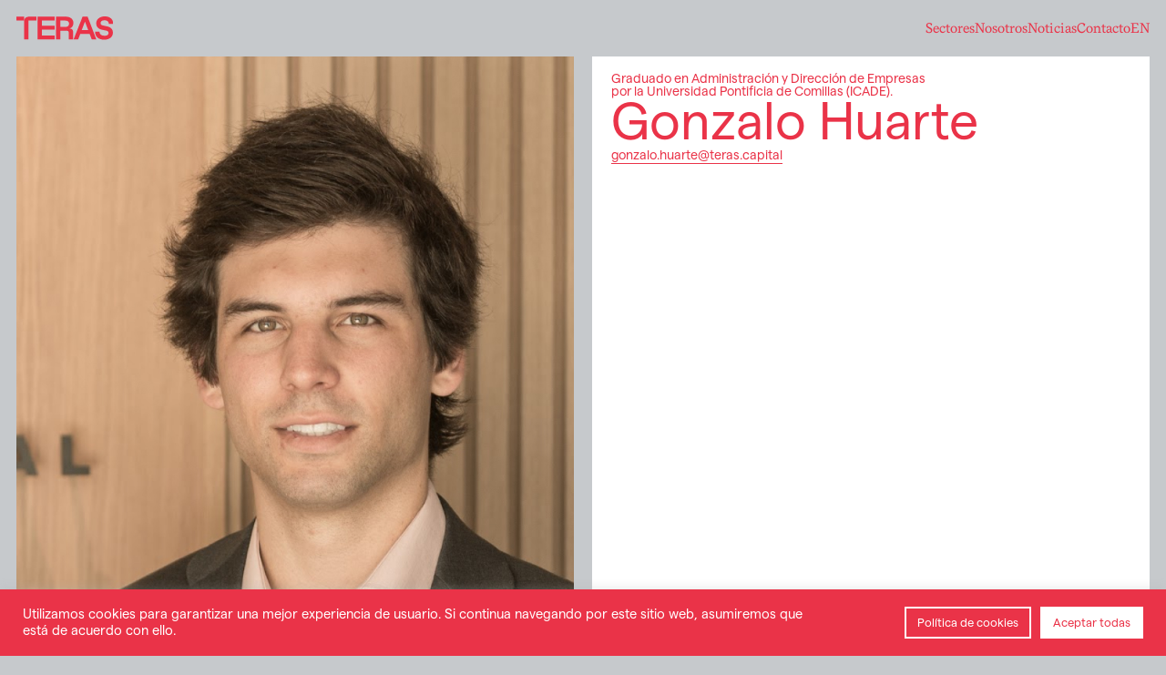

--- FILE ---
content_type: text/css
request_url: https://teras.capital/wp-content/themes/teras/style.css?ver=1.0.16
body_size: 44425
content:
@charset "UTF-8";
/*!
Theme Name: Teras
Author: MAT
Description: Description
Version: 1.0.0
Tested up to: 5.4
Requires PHP: 5.6
License: GNU General Public License v2 or later
License URI: LICENSE
Text Domain: teras
Tags: custom-background, custom-logo, custom-menu, featured-images, threaded-comments, translation-ready

This theme, like WordPress, is licensed under the GPL.
Use it to make something cool, have fun, and share what you've learned.

Normalizing styles have been helped along thanks to the fine work of
Nicolas Gallagher and Jonathan Neal https://necolas.github.io/normalize.css/
*/
/*! normalize.css v8.0.1 | MIT License | github.com/necolas/normalize.css */
/* Document
	 ========================================================================== */
/**
 * 1. Correct the line height in all browsers.
 * 2. Prevent adjustments of font size after orientation changes in iOS.
 */
html {
  line-height: 1.15;
  -webkit-text-size-adjust: 100%;
}

/* Sections
	 ========================================================================== */
/**
 * Remove the margin in all browsers.
 */
body {
  margin: 0;
}

/**
 * Render the `main` element consistently in IE.
 */
main {
  display: block;
}

/**
 * Correct the font size and margin on `h1` elements within `section` and
 * `article` contexts in Chrome, Firefox, and Safari.
 */
h1 {
  font-size: 2em;
  margin: 0.67em 0;
}

/* Grouping content
	 ========================================================================== */
/**
 * 1. Add the correct box sizing in Firefox.
 * 2. Show the overflow in Edge and IE.
 */
hr {
  box-sizing: content-box;
  height: 0;
  overflow: visible;
}

/**
 * 1. Correct the inheritance and scaling of font size in all browsers.
 * 2. Correct the odd `em` font sizing in all browsers.
 */
pre {
  font-family: monospace, monospace;
  font-size: 1em;
}

/* Text-level semantics
	 ========================================================================== */
/**
 * Remove the gray background on active links in IE 10.
 */
a {
  background-color: transparent;
}

/**
 * 1. Remove the bottom border in Chrome 57-
 * 2. Add the correct text decoration in Chrome, Edge, IE, Opera, and Safari.
 */
abbr[title] {
  border-bottom: none;
  text-decoration: underline;
  text-decoration: underline dotted;
}

/**
 * Add the correct font weight in Chrome, Edge, and Safari.
 */
b,
strong {
  font-weight: bolder;
}

/**
 * 1. Correct the inheritance and scaling of font size in all browsers.
 * 2. Correct the odd `em` font sizing in all browsers.
 */
code,
kbd,
samp {
  font-family: monospace, monospace;
  font-size: 1em;
}

/**
 * Add the correct font size in all browsers.
 */
small {
  font-size: 80%;
}

/**
 * Prevent `sub` and `sup` elements from affecting the line height in
 * all browsers.
 */
sub,
sup {
  font-size: 75%;
  line-height: 0;
  position: relative;
  vertical-align: baseline;
}

sub {
  bottom: -0.25em;
}

sup {
  top: -0.5em;
}

/* Embedded content
	 ========================================================================== */
/**
 * Remove the border on images inside links in IE 10.
 */
img {
  border-style: none;
}

/* Forms
	 ========================================================================== */
/**
 * 1. Change the font styles in all browsers.
 * 2. Remove the margin in Firefox and Safari.
 */
button,
input,
optgroup,
select,
textarea {
  font-family: inherit;
  font-size: 100%;
  line-height: 1.15;
  margin: 0;
}

/**
 * Show the overflow in IE.
 * 1. Show the overflow in Edge.
 */
button,
input {
  overflow: visible;
}

/**
 * Remove the inheritance of text transform in Edge, Firefox, and IE.
 * 1. Remove the inheritance of text transform in Firefox.
 */
button,
select {
  text-transform: none;
}

/**
 * Correct the inability to style clickable types in iOS and Safari.
 */
button,
[type=button],
[type=reset],
[type=submit] {
  -webkit-appearance: button;
}

/**
 * Remove the inner border and padding in Firefox.
 */
button::-moz-focus-inner,
[type=button]::-moz-focus-inner,
[type=reset]::-moz-focus-inner,
[type=submit]::-moz-focus-inner {
  border-style: none;
  padding: 0;
}

/**
 * Restore the focus styles unset by the previous rule.
 */
button:-moz-focusring,
[type=button]:-moz-focusring,
[type=reset]:-moz-focusring,
[type=submit]:-moz-focusring {
  outline: 1px dotted ButtonText;
}

/**
 * Correct the padding in Firefox.
 */
fieldset {
  padding: 0.35em 0.75em 0.625em;
}

/**
 * 1. Correct the text wrapping in Edge and IE.
 * 2. Correct the color inheritance from `fieldset` elements in IE.
 * 3. Remove the padding so developers are not caught out when they zero out
 *		`fieldset` elements in all browsers.
 */
legend {
  box-sizing: border-box;
  color: inherit;
  display: table;
  max-width: 100%;
  padding: 0;
  white-space: normal;
}

/**
 * Add the correct vertical alignment in Chrome, Firefox, and Opera.
 */
progress {
  vertical-align: baseline;
}

/**
 * Remove the default vertical scrollbar in IE 10+.
 */
textarea {
  overflow: auto;
}

/**
 * 1. Add the correct box sizing in IE 10.
 * 2. Remove the padding in IE 10.
 */
[type=checkbox],
[type=radio] {
  box-sizing: border-box;
  padding: 0;
}

/**
 * Correct the cursor style of increment and decrement buttons in Chrome.
 */
[type=number]::-webkit-inner-spin-button,
[type=number]::-webkit-outer-spin-button {
  height: auto;
}

/**
 * 1. Correct the odd appearance in Chrome and Safari.
 * 2. Correct the outline style in Safari.
 */
[type=search] {
  -webkit-appearance: textfield;
  outline-offset: -2px;
}

/**
 * Remove the inner padding in Chrome and Safari on macOS.
 */
[type=search]::-webkit-search-decoration {
  -webkit-appearance: none;
}

/**
 * 1. Correct the inability to style clickable types in iOS and Safari.
 * 2. Change font properties to `inherit` in Safari.
 */
::-webkit-file-upload-button {
  -webkit-appearance: button;
  font: inherit;
}

/* Interactive
	 ========================================================================== */
/*
 * Add the correct display in Edge, IE 10+, and Firefox.
 */
details {
  display: block;
}

/*
 * Add the correct display in all browsers.
 */
summary {
  display: list-item;
}

/* Misc
	 ========================================================================== */
/**
 * Add the correct display in IE 10+.
 */
template {
  display: none;
}

/**
 * Add the correct display in IE 10.
 */
[hidden] {
  display: none;
}

@font-face {
  font-family: "Messina";
  src: url("resources/fonts/messina-700.woff") format("woff");
  font-weight: 700;
  font-style: normal;
}
@font-face {
  font-family: "Messina";
  src: url("resources/fonts/messina-400.woff") format("woff");
  font-weight: 400;
  font-style: normal;
}
@font-face {
  font-family: "Messina";
  src: url("resources/fonts/messina-400i.woff") format("woff");
  font-weight: 400;
  font-style: italic;
}
@font-face {
  font-family: "Matter";
  src: url("resources/fonts/matter-400.woff") format("woff");
  font-weight: 400;
  font-style: normal;
}
@font-face {
  font-family: "Matter";
  src: url("resources/fonts/matter-400i.woff") format("woff");
  font-weight: 400;
  font-style: italic;
}
.nosprof, .more__el, .single__links ul li a, .footer__nav ul li a {
  transition: opacity 0.3s ease-out;
}
.nosprof:hover, .more__el:hover, .single__links ul li a:hover, .footer__nav ul li a:hover {
  opacity: 0.7;
}

.proinfo__mail a {
  position: relative;
}
.proinfo__mail a::after {
  content: "";
  position: absolute;
  bottom: -0.125em;
  right: 0;
  height: 1px;
  width: 100%;
  background-color: #ea3348;
  transition: width 0.3s ease-out;
}
.proinfo__mail a:hover::after {
  width: 0;
}

.grid--more, .grid, .grid--nosotros, .grid--single, .swiper-grid {
  display: grid;
  grid-template-columns: repeat(12, 1fr);
  column-gap: 1.1rem;
  row-gap: 1.5rem;
}
@media (max-width: 768px) {
  .grid--more, .grid, .grid--nosotros, .grid--single, .swiper-grid {
    grid-template-columns: repeat(6, 1fr);
  }
}

.grid--nosotros, .grid--single, .swiper-grid {
  padding: 1rem;
}

.bannernum__num, .slide__count {
  font-size: 10rem;
  line-height: 1;
  letter-spacing: -0.035em;
}
@media (max-width: 1280px) {
  .bannernum__num, .slide__count {
    font-size: 8rem;
  }
}
@media (max-width: 990px) {
  .bannernum__num, .slide__count {
    font-size: 6rem;
  }
}
@media (max-width: 768px) {
  .bannernum__num, .slide__count {
    font-size: 4rem;
  }
}

.single__title h1, .playtitle h1, .jechead h1, .proinfo h1, .homphrase__text.homphrase__text--big {
  font-family: "Matter", Helvetica, Arial, sans-serif;
  font-size: 3.2rem;
  line-height: 1;
}
@media (max-width: 990px) {
  .single__title h1, .playtitle h1, .jechead h1, .proinfo h1, .homphrase__text.homphrase__text--big {
    font-size: 2.7rem;
  }
}
@media (max-width: 768px) {
  .single__title h1, .playtitle h1, .jechead h1, .proinfo h1, .homphrase__text.homphrase__text--big {
    font-size: 2.2rem;
  }
}

.bannernum__text, .proyecto__ante, .nospartners h2, .more__title, .playpoints__title h2, .playslider__title h2, .playdest__text h2, .probio h2,
.protimeline h2, .slide__info h2, .grid--home h2, .homphrase__text, .newsletter h2 {
  font-family: "Matter", Helvetica, Arial, sans-serif;
  font-size: 2.4rem;
  line-height: 1.05;
}
@media (max-width: 990px) {
  .bannernum__text, .proyecto__ante, .nospartners h2, .more__title, .playpoints__title h2, .playslider__title h2, .playdest__text h2, .probio h2,
  .protimeline h2, .slide__info h2, .grid--home h2, .homphrase__text, .newsletter h2 {
    font-size: 2rem;
  }
}
@media (max-width: 768px) {
  .bannernum__text, .proyecto__ante, .nospartners h2, .more__title, .playpoints__title h2, .playslider__title h2, .playdest__text h2, .probio h2,
  .protimeline h2, .slide__info h2, .grid--home h2, .homphrase__text, .newsletter h2 {
    font-size: 1.8rem;
  }
}

.areasintro, .proyecto__title h3, .high__title h2, .coninfo__text, .noscase h3, .single__highlight, .single__text blockquote, .jeccont__text blockquote, .slide__info h3, .diff h3, .areas h3, .proinfo__description {
  font-family: "Matter", Helvetica, Arial, sans-serif;
  font-size: 1.8rem;
  line-height: 1.05;
}
@media (max-width: 1280px) {
  .areasintro, .proyecto__title h3, .high__title h2, .coninfo__text, .noscase h3, .single__highlight, .single__text blockquote, .jeccont__text blockquote, .slide__info h3, .diff h3, .areas h3, .proinfo__description {
    font-size: 1.6rem;
  }
}
@media (max-width: 990px) {
  .areasintro, .proyecto__title h3, .high__title h2, .coninfo__text, .noscase h3, .single__highlight, .single__text blockquote, .jeccont__text blockquote, .slide__info h3, .diff h3, .areas h3, .proinfo__description {
    font-size: 1.4rem;
    line-height: 1.1;
  }
}

.proinfo__description {
  font-family: "Messina", "Times New Roman", serif;
}

.sinews__title h4, .nosprof h4, .more__el h4, .nus__circles__el h3 {
  font-family: "Matter", Helvetica, Arial, sans-serif;
  font-size: 1.2rem;
  line-height: 1.1;
}

.high__text, .playpoints__column__el, .homphrase__subtitle {
  font-family: "Messina", "Times New Roman", serif;
  font-size: 1.05rem;
  line-height: 1.18;
}
@media (max-width: 768px) {
  .high__text, .playpoints__column__el, .homphrase__subtitle {
    font-size: 1rem;
  }
}

.proyecto__text, .sinews__text, .nospartners__el p, .noscase__text, .more__intro, .single__links ul li, .single__text, .playslider__intro, .playdest__text p, .jeccont__text, .probio p,
.probio ul,
.probio ol,
.protimeline p,
.protimeline ul,
.protimeline ol, .slide__text, .diff__text, .default__content p,
.default__content ol,
.default__content ul {
  font-family: "Messina", "Times New Roman", serif;
  font-size: 0.85rem;
  line-height: 1.2;
}
@media (max-width: 768px) {
  .proyecto__text, .sinews__text, .nospartners__el p, .noscase__text, .more__intro, .single__links ul li, .single__text, .playslider__intro, .playdest__text p, .jeccont__text, .probio p,
  .probio ul,
  .probio ol,
  .protimeline p,
  .protimeline ul,
  .protimeline ol, .slide__text, .diff__text, .default__content p,
  .default__content ol,
  .default__content ul {
    font-size: 1rem;
  }
}

.nospartners__el .more, .nosprof h5, .single__share p, .single__links p, .single__pic span,
.single__big span, .single__text blockquote em, .playtitle p, .jeccont__text blockquote em, .proinfo__subtitle,
.proinfo__mail, .slide__link, .nus__link, .home__opening__link, .homphrase__link, .newsletter span, .footer, .proyecto__title .tag, .high__date, .jechead .tag, .high__tag, .single__title span {
  font-family: "Matter", Helvetica, Arial, sans-serif;
  font-size: 0.8rem;
  line-height: 1;
}
@media (max-width: 768px) {
  .nospartners__el .more, .nosprof h5, .single__share p, .single__links p, .single__pic span,
  .single__big span, .single__text blockquote em, .playtitle p, .jeccont__text blockquote em, .proinfo__subtitle,
  .proinfo__mail, .slide__link, .nus__link, .home__opening__link, .homphrase__link, .newsletter span, .footer, .proyecto__title .tag, .high__date, .jechead .tag, .high__tag, .single__title span {
    font-size: 1rem;
  }
}

.high__tag, .single__title span {
  display: inline-block;
  padding: 0.5rem 1rem;
  margin-top: 0.5rem;
  border: 1px solid #ea3348;
  border-radius: 1rem;
  line-height: 1;
}

.high__tag, .single__title span {
  background-color: #ea3348;
  color: #ffffff;
  font-size: 0.7rem;
  padding: 0.5em 1em 0.4em;
}

.proyecto__title .tag, .high__date, .jechead .tag {
  display: inline-block;
  line-height: 1;
  margin-top: 0.5rem;
}

.nospartners__el .more::after, .slide__link a::after, .nus__link a::after, .home__opening__link a::after, .homphrase__link a::after {
  content: "→";
  display: inline-block;
  margin-left: 0.25em;
  transition: transform 0.3s ease-out;
}
.nospartners__el .more:hover::after, .slide__link a:hover::after, .nus__link a:hover::after, .home__opening__link a:hover::after, .homphrase__link a:hover::after {
  transform: translateX(0.25em);
}

*,
*::before,
*::after {
  box-sizing: inherit;
  margin: 0;
  padding: 0;
}

html {
  box-sizing: border-box;
  font-size: 1.3889vw;
}

body {
  width: 100%;
  overflow-x: hidden;
  background-color: #c6c9cc;
  color: #ea3348;
  -webkit-font-smoothing: antialiased;
  -moz-osx-font-smoothing: grayscale;
  font-family: "Matter", Helvetica, Arial, sans-serif;
  line-height: 1.3;
}

img {
  display: block;
  max-width: 100%;
  height: auto;
}

h1,
h2,
h3,
h4,
h5,
h6 {
  margin: 0;
  font-weight: 400;
}

a {
  color: inherit;
  text-decoration: none;
}

.header {
  position: fixed;
  left: 0;
  top: 0;
  z-index: 3;
  padding: 0 1rem;
  width: 100%;
  background-color: #c6c9cc;
  transition: top 0.6s ease-in-out;
}
.header.nav-up {
  top: -4rem;
}

.header__container {
  padding: 1rem 0;
  display: flex;
  align-items: center;
  justify-content: space-between;
}
.page-template-page-contacto .header__container {
  padding-bottom: calc(1rem - 2px);
  border-bottom: 2px solid #ffffff;
}

.header__logo {
  width: 6rem;
}

.header__trigger {
  display: none;
  width: 1.75rem;
  height: auto;
}

.header__nav {
  font-family: "Messina", "Times New Roman", serif;
  font-size: 0.8rem;
  line-height: 1;
}
.header__nav ul {
  list-style-type: none;
  display: flex;
  gap: 1rem;
}
.header__nav ul li a {
  position: relative;
}
.header__nav ul li a::after {
  position: absolute;
  bottom: -0.125em;
  left: 0;
  height: 1px;
  width: 100%;
  background-color: #ea3348;
}
.header__nav ul li.current-menu-item a::after {
  content: "";
}

.overlay {
  position: fixed;
  top: 100%;
  left: 0;
  right: 0;
  z-index: 5;
  display: flex;
  flex-direction: column;
  justify-content: space-between;
  height: 100vh;
  height: calc(var(--vh, 1vh) * 100);
  padding: 0 1rem 1.5rem;
  width: 100%;
  transition: transform 0.8s cubic-bezier(0.16, 1.08, 0.38, 0.98);
  background-color: #ea3348;
  color: #c6c9cc;
}
.overlay.visible {
  transform: translateY(-100%);
}

.overlay__nav {
  font-family: "Messina", "Times New Roman", serif;
  font-size: 2.5rem;
  line-height: 1;
}
.overlay__nav ul {
  list-style-type: none;
  display: flex;
  flex-direction: column;
}
.overlay__nav ul li {
  padding-top: 0.5rem;
  padding-bottom: 0.5rem;
  border-top: 1px solid #c6c9cc;
}
.overlay__nav ul li:last-child {
  border-bottom: 1px solid #c6c9cc;
}
.overlay__nav ul li a {
  position: relative;
}
.overlay__nav ul li.current-menu-item a::after {
  content: "";
}

.footer {
  display: flex;
  justify-content: space-between;
  align-items: baseline;
  padding: 1rem;
  background-color: #ffffff;
}

.footer__nav ul {
  list-style-type: none;
  display: flex;
  gap: 1rem;
}
.main {
  padding: 3.5rem 1rem 1rem;
  z-index: 0;
}
.page-template-page-contacto .main {
  padding-top: 4.5rem;
}
.page-template-page-nosotros .main {
  padding-left: 0;
  padding-right: 0;
  padding-bottom: 0;
}
.single-profile .main {
  padding-bottom: 0;
}
.page-template-page-noticias .main {
  padding-top: 0;
}

.newsletter {
  padding: 3.25rem 1rem 4.25rem;
  text-align: center;
}
.newsletter span {
  display: block;
  margin-bottom: 0.5rem;
}
.page-template-page-areasingle .newsletter, .page-template-page-areas .newsletter {
  border-top: 2px solid #ffffff;
  margin-top: 1.5rem;
}

.newsletter__form {
  position: relative;
  margin: 2rem auto 0;
  width: 40rem;
  max-width: 100%;
}
.newsletter__form input[type=text],
.newsletter__form input[type=email] {
  padding-bottom: 0.2em;
  width: 100%;
  border: none;
  border-bottom: 2px solid #ea3348;
  border-radius: 0;
  background: transparent;
  color: #ea3348;
  line-height: 1;
  font-family: "Messina", "Times New Roman", serif;
}
.newsletter__form input[type=text]:focus,
.newsletter__form input[type=email]:focus {
  outline: none;
}
.newsletter__form input[type=submit] {
  position: absolute;
  right: 0;
  top: 0.15em;
  background: transparent;
  border: none;
  color: #ea3348;
  cursor: pointer;
  line-height: 1;
}

::placeholder {
  /* Chrome, Firefox, Opera, Safari 10.1+ */
  color: #ebebeb;
  opacity: 1; /* Firefox */
}

:-ms-input-placeholder {
  /* Internet Explorer 10-11 */
  color: #ebebeb;
}

::-ms-input-placeholder {
  color: #ebebeb;
}

.video--mobile {
  display: none;
}

.video--desktop {
  display: block;
}

.grid--default {
  padding-bottom: 3.75rem;
  border-bottom: 2px solid #ffffff;
}

.grid--404 {
  padding-top: 2rem;
  padding-bottom: 5.75rem;
  border-bottom: 2px solid #ffffff;
}

.default {
  grid-column: 3/span 8;
}

.default__title {
  margin-top: 3rem;
  margin-bottom: 3rem;
  text-align: center;
}

.default__content {
  color: #000000;
}
.default__content h1,
.default__content h2,
.default__content h3,
.default__content h4 {
  color: #ea3348;
}
.default__content h1,
.default__content h2,
.default__content h3,
.default__content h4,
.default__content h5,
.default__content h6 {
  font-family: "Matter", Helvetica, Arial, sans-serif;
  margin-bottom: 0.75rem;
}
.default__content h1:not(:first-child),
.default__content h2:not(:first-child),
.default__content h3:not(:first-child),
.default__content h4:not(:first-child),
.default__content h5:not(:first-child),
.default__content h6:not(:first-child) {
  margin-top: 1.5rem;
}
.default__content p,
.default__content ol,
.default__content ul {
  margin-bottom: 1em;
}
.default__content p strong,
.default__content ol strong,
.default__content ul strong {
  font-weight: 400;
  color: #ea3348;
}
.default__content p a,
.default__content ol a,
.default__content ul a {
  text-decoration: none;
}
.default__content p a:hover,
.default__content ol a:hover,
.default__content ul a:hover {
  text-decoration: none;
}
.default__content ol,
.default__content ul {
  padding-left: 1.25em;
}

.cli-plugin-button {
  border: 2px solid #ffffff;
}

@media (max-width: 990px) {
  .default {
    grid-column: 2/span 10;
  }
}
@media (max-width: 768px) {
  .default {
    grid-column: span 6;
  }
}
.homvideo video,
.homvideo img {
  width: 100%;
  height: auto;
}

.homphrase {
  position: relative;
  display: flex;
  flex-direction: column;
  justify-content: center;
  aspect-ratio: 14/9;
  padding: 0;
  margin-top: 1rem;
  text-align: center;
}

.homphrase--red {
  padding: 1rem;
  background-color: #ea3348;
  color: #c6c9cc;
}

.homphrase__text {
  margin: 0 auto 0.5rem;
  padding-top: 2rem;
  width: clamp(10px, 52.5rem, 80%);
}
.homphrase--decor::before, .homphrase--decor::after {
  content: url("resources/images/decor-red.svg");
  display: block;
  width: 100%;
  height: auto;
  transform: translateY(0.25rem);
}
.homphrase--decor::before {
  margin-bottom: auto;
}
.homphrase--decor::after {
  margin-top: auto;
}
.homphrase--decor.homphrase--red::before, .homphrase--decor.homphrase--red::after {
  content: url("resources/images/decor-light.svg");
}
.homphrase--decor.homphrase--subtitle::after {
  margin-top: 0;
}

.homphrase__link {
  padding-bottom: 2rem;
}
.homphrase__link a {
  display: inline-block;
}

.homphrase__subtitle {
  margin: auto auto 1.75rem;
  width: clamp(10px, 47.5rem, 80%);
}

.grid--home {
  margin-top: 1rem;
  padding-top: 1rem;
  border-top: 2px solid #ffffff;
}
.grid--nus {
  border-bottom: 2px solid #ffffff;
  margin-bottom: 1rem;
  padding-bottom: 1rem;
}

.grid--areas {
  padding-bottom: 1rem;
}

.grid--diff {
  padding-bottom: 1rem;
  border-bottom: 2px solid #ffffff;
}

.home__opening {
  grid-column: 1/span 12;
}

.home__opening__link {
  margin-top: 0.5rem;
  margin-bottom: 0.5rem;
}
.areas {
  grid-column-end: span 6;
  padding-bottom: 3.5rem;
}
.areas .areas__pic {
  position: relative;
}
.areas .areas__pic::after {
  content: "";
  position: absolute;
  height: 100%;
  top: 0;
  right: calc(-0.55rem - 1px);
  border-right: 2px solid #ffffff;
}
.areas .areas__pic:last-child::after {
  display: none;
}
.areas:last-child .areas__pic::after {
  display: none;
}

a.areas {
  transition: all 0.3s ease-out;
}
a.areas:hover {
  opacity: 0.6;
}

.areas__pic,
.diff__pic {
  margin-bottom: 1rem;
}
.areas__pic img,
.diff__pic img {
  display: block;
  width: 100%;
  aspect-ratio: 1/1;
  object-fit: cover;
}

.diff {
  position: relative;
  grid-column-end: span 4;
  display: flex;
  flex-direction: column;
  padding-bottom: 0.25rem;
}
.diff::after {
  content: "";
  position: absolute;
  height: 100%;
  top: 0;
  right: calc(-0.55rem - 1px);
  border-right: 2px solid #ffffff;
}
.diff:last-child::after {
  display: none;
}

.diff__pic {
  margin-top: 1rem;
  margin-bottom: 6rem;
}

.diff__text {
  margin-top: auto;
  padding-right: 0.25rem;
}

.nus__news {
  position: relative;
  display: flex;
  flex-direction: column;
  grid-column: span 8;
}
.nus__news::after {
  content: "";
  position: absolute;
  height: 100%;
  top: 0;
  right: calc(-0.55rem - 1px);
  border-right: 2px solid #ffffff;
}

.nus__us {
  grid-column: span 4;
}

.swiper-us {
  margin-top: 3.75rem;
  overflow: hidden;
}
.swiper-us img {
  display: block;
  aspect-ratio: 1/1;
  object-fit: cover;
}

.nus__circles {
  display: flex;
  gap: 1.1rem;
  margin-top: auto;
  padding-top: 1rem;
  padding-bottom: 0.5rem;
}

.nus__circles__el {
  flex: 1 1 10rem;
  display: flex;
  flex-direction: column;
  justify-content: center;
  padding: 3.5rem;
  aspect-ratio: 1/1;
  background-color: #ffffff;
  border-radius: 50%;
  text-align: center;
}
.nus__link {
  margin-top: 0.5rem;
}
.slider-section {
  border-top: 2px solid #ffffff;
  margin-top: 1rem;
  padding-top: 1rem;
}

.slider {
  margin-left: -1rem;
  margin-right: -1rem;
  overflow: hidden;
}

.slide__info {
  grid-column: 1/span 5;
  display: flex;
  flex-direction: column;
}
.slide__link {
  margin-top: 0.5rem;
  margin-bottom: 0.5rem;
}
.slide__pic {
  grid-column: 7/span 6;
}
.slide__pic img {
  display: block;
  aspect-ratio: 1/1;
  object-fit: cover;
}

.slide__count {
  display: block;
  margin-left: -0.03em;
}

.slide__text {
  padding-top: 2rem;
  margin-top: auto;
}
.slide__text p:not(:last-child) {
  margin-bottom: 1em;
}

.swiper-home {
  position: relative;
  padding-bottom: 2rem;
  width: 100%;
  height: auto;
  min-height: 0;
  min-width: 0;
  --swiper-pagination-bullet-inactive-color: #fff;
  --swiper-pagination-color: #ea3348;
  --swiper-pagination-bullet-inactive-opacity: 1;
  --swiper-pagination-bullet-size: 15px;
}

.swiper-pagination-bullet {
  border-radius: 0;
  border-bottom: 15px solid #c6c9cc;
  border-left: 15px solid transparent;
}

@media (min-width: 1800px) {
  .homphrase {
    aspect-ratio: auto;
    min-height: calc(100vh - 5.5rem);
  }
  .nus__circles__el {
    padding: 4rem;
  }
}
@media (max-width: 990px) {
  .homphrase {
    aspect-ratio: auto;
    min-height: 75vw;
  }
  .homphrase--decor::before, .homphrase--decor::after {
    content: url("resources/images/decor-red-tablet.svg");
  }
  .homphrase--decor.homphrase--red::before, .homphrase--decor.homphrase--red::after {
    content: url("resources/images/decor-light-tablet.svg");
  }
  .homphrase__text {
    padding-top: 3rem;
  }
  .homphrase__link {
    padding-bottom: 3rem;
  }
  .homphrase__subtitle {
    margin-bottom: 1.25rem;
  }
  .nus__circles__el {
    padding: 2rem;
  }
  .slide__info {
    grid-column-end: span 6;
    padding-right: 0.5rem;
  }
}
@media (max-width: 768px) {
  .homphrase--decor::before, .homphrase--decor::after {
    content: url("resources/images/decor-red-mobile.svg");
  }
  .homphrase--decor.homphrase--red::before, .homphrase--decor.homphrase--red::after {
    content: url("resources/images/decor-light-mobile.svg");
  }
  .homphrase__text {
    width: 100%;
    padding-top: 4rem;
  }
  .homphrase__link {
    padding-bottom: 4rem;
  }
  .homphrase__subtitle {
    margin-bottom: 1rem;
    width: 100%;
  }
  .areas {
    padding-bottom: 2rem;
  }
  .areas,
  .home__opening,
  .nus__us,
  .nus__news {
    grid-column: span 6;
  }
  .areas__pic {
    margin-bottom: 0.5rem;
  }
  .areas__pic::after,
  .diff::after,
  .nus__news::after {
    display: none;
  }
  .diff {
    grid-column: span 6;
    padding-bottom: 1rem;
  }
  .diff:not(:last-child) {
    border-bottom: 2px solid #ffffff;
  }
  .diff__pic {
    margin-bottom: 2rem;
  }
  .nus__news {
    border-bottom: 2px solid #ffffff;
    padding-bottom: 1rem;
  }
  .swiper-us {
    margin-top: 1.5rem;
  }
  .slide__pic,
  .slide__info {
    grid-column: span 6;
  }
  .slide__text {
    display: none;
  }
}
@media (max-width: 480px) {
  .nus__circles {
    flex-direction: column;
  }
  .nus__circles__el {
    flex: 1 1;
  }
}
.grid--profile {
  padding-bottom: 0.75rem;
  border-bottom: 2px solid #ffffff;
}

.propic {
  grid-column: 1/span 6;
  order: 1;
}
.propic img {
  width: 100%;
  height: auto;
  aspect-ratio: 1/1;
  object-fit: cover;
}

.proinfo {
  grid-column: 7/span 6;
  display: flex;
  flex-direction: column;
  gap: 0.6rem;
  justify-content: flex-start;
  order: 2;
  padding: 1rem 1.2rem 1.2rem;
  background-color: #ffffff;
}
.proinfo__description {
  margin-top: auto;
  padding-top: 1rem;
  width: 82%;
}

.probio,
.protimeline {
  grid-column-end: span 6;
}
.probio p:not(:last-child),
.probio ul:not(:last-child),
.probio ol:not(:last-child),
.protimeline p:not(:last-child),
.protimeline ul:not(:last-child),
.protimeline ol:not(:last-child) {
  margin-bottom: 1em;
}
.probio ul,
.probio ol,
.protimeline ul,
.protimeline ol {
  padding-left: 1em;
}
.probio h2,
.protimeline h2 {
  margin-bottom: 0.05em;
}

.probio {
  position: relative;
  grid-column-start: 1;
  order: 3;
  padding-right: 0.5rem;
}
.probio.no-timeline {
  grid-column-end: span 12;
}
.probio:not(.no-timeline)::after {
  content: "";
  position: absolute;
  right: -0.55rem;
  top: 0;
  bottom: 0;
  height: 100%;
  width: 2px;
  background-color: #ffffff;
}

.protimeline {
  grid-column-start: 7;
  order: 4;
}

.protimeline__block {
  padding-left: 0.5rem;
  padding-bottom: 0.65rem;
}
.protimeline__block:not(:last-child) {
  padding-bottom: 1.25rem;
  margin-bottom: 1.15rem;
  border-bottom: 2px solid #ffffff;
}

@media (max-width: 990px) {
  .propic {
    grid-column: 1/span 12;
    order: 2;
  }
  .proinfo {
    grid-column: 1/span 12;
    order: 1;
  }
}
@media (max-width: 768px) {
  .propic,
  .proinfo,
  .probio,
  .probio.no-timeline,
  .protimeline {
    grid-column: 1/span 6;
  }
  .proinfo {
    aspect-ratio: 1/1;
  }
  .probio {
    padding-bottom: 1.25rem;
    border-bottom: 2px solid #ffffff;
  }
  .probio::after {
    display: none;
  }
  .protimeline__block {
    padding-left: 0;
  }
  .protimeline__block:not(:last-child) {
    padding-bottom: 1.25rem;
    margin-bottom: 1.15rem;
  }
}
.grid--project {
  padding: 1rem;
  background-color: #ffffff;
}

.jechead {
  grid-column: 1/span 12;
  padding-top: 1.5rem;
  padding-bottom: 1.5rem;
  text-align: center;
}
.jecpic {
  grid-column: 1/span 6;
}
.jecpic img {
  width: 100%;
}

.jeccont {
  grid-column: 7/span 6;
}

.jeccont__text p,
.jeccont__text ul,
.jeccont__text ol {
  padding-right: 1rem;
  margin-bottom: 1em;
}
.jeccont__text a {
  text-decoration: underline;
}
.jeccont__text a:hover {
  text-decoration: none;
}
.jeccont__text blockquote {
  margin-top: 1.5rem;
  margin-bottom: 1.5rem;
  padding: 1.25rem 1rem;
  border-top: 2px solid #ea3348;
  border-bottom: 2px solid #ea3348;
  text-align: center;
}
.jeccont__text blockquote em {
  display: block;
  margin-top: 0.5rem;
  font-style: normal;
}
.jeccont__text blockquote p {
  margin-bottom: 0;
}

.jeccont__num, .proyecto__num {
  color: #c6c9cc;
}
.jeccont__num p, .proyecto__num p {
  letter-spacing: -0.03em;
  line-height: 0.85;
}
.jeccont__num strong, .proyecto__num strong {
  color: #ea3348;
  font-weight: 400;
}

.playtitle {
  padding-top: 3rem;
  padding-bottom: 2rem;
  text-align: center;
}
.playtitle h1 {
  margin-bottom: 0.5rem;
}
.playimage img {
  width: 100%;
  height: auto;
}

.grid--play {
  margin-top: 1rem;
  padding-top: 1rem;
  border-top: 2px solid #ffffff;
}

.playdest__text {
  grid-column: span 6;
  display: flex;
  gap: 2rem;
  flex-direction: column;
  justify-content: space-between;
  padding-right: 1.5rem;
}
.playdest__text h2 {
  margin-bottom: 0.65rem;
}
.playdest__text p:not(:last-child) {
  margin-bottom: 1em;
}

.playdest__image {
  grid-column: span 6;
  aspect-ratio: 34/31;
}
.playdest__image img {
  width: 100%;
  height: 100%;
  object-fit: cover;
  mix-blend-mode: multiply;
}

.playslider__title,
.playslider__intro {
  grid-column: span 6;
}

.playslider__slider {
  grid-column: span 12;
}

.swiper-play {
  position: relative;
  padding-bottom: 2.5rem;
  width: 100%;
  height: auto;
  min-height: 0;
  min-width: 0;
  overflow: hidden;
  --swiper-pagination-bullet-inactive-color: #fff;
  --swiper-pagination-color: #ea3348;
  --swiper-pagination-bullet-inactive-opacity: 1;
  --swiper-pagination-bullet-size: 15px;
}

.slide__full img {
  width: 100%;
  height: auto;
}

.playpoints {
  border-bottom: 2px solid #ffffff;
  padding-bottom: 0.75rem;
  row-gap: 0.75rem;
  column-gap: 0;
}

.playpoints__title {
  grid-column: span 12;
  padding-bottom: 1rem;
  border-bottom: 2px solid #ffffff;
}
.playpoints__column {
  grid-column: span 6;
}
.playpoints__column:nth-child(even) {
  padding-right: 0.5rem;
  border-right: 2px solid #ffffff;
}
.playpoints__column:nth-child(odd) {
  padding-left: 0.5rem;
}
.playpoints__column:nth-child(odd) .playpoints__column__el {
  padding-left: 0.2rem;
}

.playpoints__column__el {
  padding-top: 0.75rem;
  padding-bottom: 1rem;
  min-height: 6rem;
}
.playpoints__column__el:not(:last-child) {
  border-bottom: 2px solid #ffffff;
}

@media (max-width: 990px) {
  .jecpic {
    grid-column: 1/span 4;
  }
  .jeccont {
    grid-column: 5/span 8;
  }
}
@media (max-width: 768px) {
  .jechead,
  .jecpic,
  .jeccont {
    grid-column: 1/span 6;
  }
  .playpoints {
    border-bottom: none;
    row-gap: 0;
  }
  .playslider__slider,
  .playpoints__title {
    grid-column: span 6;
  }
  .playpoints__column:nth-child(even) {
    padding-right: 0;
    border-right: none;
  }
  .playpoints__column:nth-child(odd) {
    padding-left: 0;
  }
  .playpoints__column:nth-child(odd) .playpoints__column__el {
    padding-left: 0;
  }
  .playpoints__column__el {
    min-height: 0;
  }
  .playpoints__column__el:last-child {
    border-bottom: 2px solid #ffffff;
  }
  .homphrase__text--play {
    padding-top: 3rem;
    padding-bottom: 3rem;
  }
}
.grid--single {
  grid-template-columns: repeat(10, 1fr);
  row-gap: 2.5rem;
  padding: 3.75rem 8.3% 2.5rem;
  background-color: #ffffff;
}

.single__title {
  grid-column: 1/span 10;
}
.single__title span {
  margin-bottom: 1rem;
}

.single__text {
  grid-column: 6/span 5;
  color: #000000;
}
.single__text p:not(:last-child),
.single__text ul:not(:last-child),
.single__text ol:not(:last-child) {
  margin-bottom: 1em;
}
.single__text p a,
.single__text ul a,
.single__text ol a {
  text-decoration: underline;
}
.single__text p a:hover,
.single__text ul a:hover,
.single__text ol a:hover {
  text-decoration: none;
}
.single__text ul,
.single__text ol {
  padding-left: 1em;
}
.single__text ul li,
.single__text ol li {
  margin-bottom: 0.5em;
}
.single__text blockquote {
  margin-top: 1.5rem;
  margin-bottom: 1.5rem;
  padding: 1.25rem 1rem;
  border-top: 2px solid #ea3348;
  border-bottom: 2px solid #ea3348;
  color: #ea3348;
  text-align: center;
}
.single__text blockquote em {
  display: block;
  margin-top: 0.5rem;
  font-style: normal;
}
.single__text blockquote p {
  margin-bottom: 0;
}

.single__pic img,
.single__big img {
  display: block;
  width: 100%;
  height: auto;
  margin-bottom: 0.25rem;
}
.single__pic {
  grid-column: 1/span 4;
}

.single__big {
  grid-column: 1/span 10;
}

.single__highlight {
  grid-column: 1/span 10;
  padding: 1.75rem 1rem;
  border-top: 2px solid #ea3348;
  border-bottom: 2px solid #ea3348;
  text-align: center;
}

.single__links {
  grid-column: 4/span 4;
  text-align: center;
}
.single__links ul {
  list-style-type: none;
  margin-top: 0.75rem;
}
.single__links ul li {
  padding-top: 0.35em;
  padding-bottom: 0.35em;
  border-top: 2px solid #ea3348;
}
.single__links ul li:last-child {
  border-bottom: 2px solid #ea3348;
}
.single__share {
  grid-column: span 10;
  text-align: center;
}
.single__share ul {
  margin-top: 0.75rem;
  list-style-type: none;
  display: flex;
  justify-content: center;
  gap: 0.4rem;
}
.single__share ul a {
  display: inline-block;
  padding: 0.5rem;
  width: 2.25rem;
  height: 2.25rem;
  border: 1px solid #ea3348;
  border-radius: 50%;
  color: #ea3348;
  transition: all 0.3s ease-out;
  text-align: center;
}
.single__share ul a:hover {
  background-color: #ea3348;
  color: #ffffff;
}

.single__share i {
  display: inline-block;
  font-size: 1rem;
}

.grid--more {
  padding-top: 3rem;
  padding-bottom: 1.25rem;
  border-bottom: 2px solid #ffffff;
}

.more__title {
  grid-column: span 12;
}

.more__el {
  grid-column: span 3;
  position: relative;
}
.more__el::after {
  content: "";
  position: absolute;
  height: 100%;
  top: 0;
  right: calc(-0.55rem - 1px);
  border-right: 2px solid #ffffff;
}
.more__el:last-child::after {
  display: none;
}
.more__pic {
  display: block;
  width: 100%;
  aspect-ratio: 1/1;
  margin-bottom: 0.75rem;
  object-fit: cover;
}

.more__intro {
  margin-top: 0.5rem;
  color: #000000;
}

@media (max-width: 990px) {
  .single__pic {
    grid-column-end: span 5;
  }
  .single__links {
    grid-column: 3/span 6;
  }
}
@media (max-width: 768px) {
  .grid--single {
    grid-template-columns: repeat(6, 1fr);
    padding: 2.5rem 1rem 1.5rem;
    row-gap: 1.75rem;
  }
  .single__title,
  .single__pic,
  .single__text,
  .single__highlight,
  .single__big,
  .single__links,
  .single__share,
  .more__title {
    grid-column: span 6;
  }
  .single__title {
    margin-bottom: 0.5rem;
  }
  .grid--more {
    border-bottom: 0;
    padding-bottom: 0;
  }
  .more__el {
    grid-column: span 6;
    padding-bottom: 1rem;
    border-bottom: 2px solid #ffffff;
  }
  .more__el::after {
    display: none;
  }
}
.grid--nosotros {
  padding-top: 3rem;
  padding-bottom: 3rem;
}

.nosvideo video {
  display: block;
  width: 100%;
  height: auto;
}

.nostitle {
  grid-column: 1/span 12;
  margin-top: 3rem;
}

.nosline {
  border-top: 2px solid #ffffff;
  margin-top: 1rem;
  margin-bottom: 1rem;
}

.noscase {
  grid-column-end: span 6;
  display: flex;
  flex-direction: column;
  justify-content: flex-start;
  padding: 1.1rem;
  background-color: #ffffff;
}
.noscase h3 {
  margin-bottom: 2rem;
}

.noscase__pic {
  margin-bottom: 1rem;
}
.noscase__pic img {
  aspect-ratio: 1/1;
  object-fit: cover;
}

.noscase__text {
  margin-top: auto;
}
.noscase__text p {
  padding-right: 0.25rem;
}

.nosprof {
  grid-column: span 3;
  text-align: center;
  backface-visibility: hidden;
}
.nosprof h4 {
  margin-bottom: 0.2rem;
}
.nosprof__picture {
  position: relative;
}
.nosprof__picture::after {
  content: "";
  position: absolute;
  height: 100%;
  top: 0;
  right: calc(-0.55rem - 1px);
  border-right: 2px solid #ffffff;
}
#nosprof-3 .nosprof__picture::after, #nosprof-7 .nosprof__picture::after, #nosprof-8 .nosprof__picture::after {
  display: none;
}
.nosprof__picture img {
  display: block;
  margin-bottom: 0.6rem;
  aspect-ratio: 1/1;
}

.nosprof--partner {
  grid-column: span 4;
}

.nospartners {
  padding: 2rem 1.5rem;
  background-color: #6f7173;
  color: #ffffff;
  text-align: center;
}
.nospartners h2 {
  margin-bottom: 0.5rem;
  color: #ffffff;
}
.nospartners p {
  font-size: 1.3rem;
}
.nospartners--home {
  margin-left: -1rem;
  margin-right: -1rem;
}
.nospartners--red {
  background-color: #ea3348;
}

.nospartners__cont {
  display: flex;
  justify-content: space-evenly;
  align-content: stretch;
  gap: 3rem 1rem;
  flex-wrap: wrap;
  margin-top: 3.5rem;
}
.nospartners__cont--red {
  margin-top: 3rem;
}

.nospartners__el {
  flex: 0 1 15rem;
  display: flex;
  flex-direction: column;
}
.nospartners__el img {
  margin: 0 auto 2rem;
  height: auto;
  width: 100%;
  object-fit: contain;
}
.nospartners__el p {
  margin-bottom: 1rem;
  font-size: 0.75rem;
}
.nospartners__el .more {
  color: #c6c9cc;
  margin-top: auto;
}
.nospartners__el--red {
  flex: 0 1 12rem;
}
.nospartners__el--red img {
  height: 4rem;
  width: auto;
  margin: 0 auto 1rem;
}
@media (max-width: 768px) {
  .nospartners__el--red {
    flex-basis: 15rem;
  }
}

@media (min-width: 1800px) {
  /* .noscase {
  	grid-column: span 3;
  	&.noscase--home {
  		grid-column: span 6;
  	}
  } */
}
@media (max-width: 768px) {
  .nostitle {
    grid-column: span 6;
  }
  .noscase {
    grid-column: span 6;
  }
  .nosprof {
    grid-column: span 3;
  }
  .nosprof__picture::after {
    display: none;
  }
  #nosprof-1 .nosprof__picture::after, #nosprof-3 .nosprof__picture::after, #nosprof-5 .nosprof__picture::after, #nosprof-7 .nosprof__picture::after, #nosprof-9 .nosprof__picture::after, #nosprof-11 .nosprof__picture::after {
    display: block;
  }
}
@media (max-width: 480px) {
  .nosprof {
    grid-column: span 6;
  }
  .nosprof__picture::after {
    display: none !important;
  }
}
.grid--contacto {
  display: flex;
  row-gap: 1rem;
  padding-bottom: 1rem;
  border-bottom: 2px solid #ffffff;
}

.conimage {
  flex-grow: 0;
  padding-right: 1rem;
  border-right: 2px solid #ffffff;
}
.conimage img {
  height: calc(100vh - 6.25rem);
  width: auto;
}

.coninfo {
  flex-grow: 1;
  display: flex;
  flex-direction: column;
  justify-content: start;
}

.coninfo__text {
  flex-grow: 0;
  padding-bottom: 1rem;
  margin-bottom: 1.25rem;
  border-bottom: 2px solid #ffffff;
}

.coninfo__map {
  flex-grow: 1;
}

.mapr {
  width: 100%;
  height: 100%;
}

.mapmarker {
  background-image: url("resources/images/marker.png");
  background-size: cover;
  width: 38px;
  height: 42px;
}

@media (max-width: 990px) {
  .conimage img {
    max-height: 30rem;
  }
}
@media (max-width: 768px) {
  .grid--contacto {
    flex-direction: column;
  }
  .conimage {
    padding-bottom: 1.25rem;
    border-right: none;
    border-bottom: 2px solid #ffffff;
  }
  .conimage img {
    width: 100%;
    height: auto;
  }
  .coninfo__map {
    height: 400px;
  }
}
.grid--news {
  padding-bottom: 1rem;
  border-bottom: 2px solid #ffffff;
}

.left-container,
.right-container {
  grid-column: span 6;
  padding-top: 3.75rem;
}

.left-container {
  position: relative;
}

.right-container {
  display: grid;
  grid-template-columns: repeat(2, 1fr);
  row-gap: 0;
  column-gap: 1.1rem;
}

.high {
  position: sticky;
  top: 3.5rem;
  display: block;
  padding: 1rem;
  background-color: #ffffff;
}

.high__top, .sinews__top {
  display: flex;
  justify-content: space-between;
  align-items: center;
  margin-bottom: 0.75rem;
}

.high__tag {
  margin-top: 0;
}

.high__date {
  margin-top: 0;
  text-transform: capitalize;
}

.high__title {
  padding-right: 1rem;
  margin-bottom: 1.5rem;
}
.high__pic {
  width: 100%;
  margin: 0 auto 2rem;
}
.high__pic img {
  display: block;
  width: 100%;
  aspect-ratio: 1/1;
  object-fit: cover;
}

.high__text {
  padding-right: 1rem;
  color: #000000;
}

.sinews {
  position: relative;
  padding-top: 1rem;
  display: block;
  grid-column: span 1;
}
.sinews:nth-child(odd)::after {
  content: "";
  position: absolute;
  height: 100%;
  top: 0;
  right: calc(-0.55rem - 1px);
  border-right: 2px solid #ffffff;
}
.sinews:nth-child(1), .sinews:nth-child(2) {
  padding-top: 0;
}

.sinews__border {
  margin-bottom: 0.8rem;
  border-top: 2px solid #ffffff;
}
.sinews:nth-child(1) .sinews__border, .sinews:nth-child(2) .sinews__border {
  border-top: 0;
  margin-bottom: 0;
}

.sinews__pic {
  margin-bottom: 0.5rem;
}
.sinews__pic img {
  display: block;
  width: 100%;
  aspect-ratio: 1/1;
  object-fit: cover;
}

.sinews__title {
  padding-right: 0.5rem;
  margin-bottom: 0.5rem;
}
.sinews__top {
  margin-bottom: 0.5rem;
}

.sinews__text {
  padding-right: 0.25rem;
  color: #000000;
}

@media (max-width: 990px) {
  .grid--news {
    row-gap: 1.5rem;
  }
  .left-container,
  .right-container {
    grid-column: span 12;
  }
  .right-container {
    padding-top: 0;
  }
}
@media (max-width: 768px) {
  .left-container,
  .right-container {
    grid-column: span 6;
  }
}
@media (max-width: 480px) {
  .sinews,
  .sinews:nth-child(2) {
    padding-top: 1rem;
    grid-column: span 2;
  }
  .sinews:nth-child(odd)::after,
  .sinews:nth-child(2):nth-child(odd)::after {
    display: none;
  }
  .sinews:nth-child(1),
  .sinews:nth-child(2):nth-child(1) {
    padding-top: 0;
  }
  .sinews__border {
    margin-bottom: 1rem !important;
    border-top: 2px solid #ffffff !important;
  }
}
.grid--proyectos {
  padding-top: 1.5rem;
  padding-bottom: 1rem;
}

.proyecto__ante {
  grid-column: span 12;
}

.proyecto {
  grid-column: span 4;
  padding: 1rem;
  display: flex;
  flex-direction: column;
  background-color: #ffffff;
}

.proyecto__title {
  display: flex;
  justify-content: space-between;
  align-items: flex-start;
  margin-bottom: 2rem;
  gap: 1rem;
}
.proyecto__title h3 {
  flex: 1 1 70%;
}
.proyecto__title .tag {
  margin-top: 0;
  flex: 1 0 auto;
}

.proyecto__pic {
  margin-bottom: 1rem;
}
.proyecto__pic img {
  display: block;
  aspect-ratio: 1/1;
  object-fit: cover;
  width: 100%;
}

.proyecto__num {
  margin-bottom: 3.25rem;
}

.proyecto__text {
  margin-top: auto;
}

.bannernum {
  margin-top: 1.5rem;
  padding: 1.25rem 1.25rem 0.75rem;
  display: flex;
  justify-content: space-between;
  background-color: #ea3348;
  color: #ffffff;
}

.bannernum__num {
  line-height: 0.8;
}
.bannernum__num span {
  color: #c6c9cc;
}

.areasintro {
  margin-top: 1rem;
  margin-bottom: 1.5rem;
  padding-left: 0.2rem;
  grid-column: span 10;
}
.areasintro--home {
  margin-top: 0;
  margin-bottom: 0;
}

.page-template-page-areasingle .slider-section + .grid--proyectos {
  border-top: 2px solid #ffffff;
  margin-top: 1rem;
}

@media (max-width: 768px) {
  .areasintro,
  .proyecto__ante {
    grid-column: span 6;
  }
}
@media (max-width: 990px) {
  html {
    font-size: 18px;
  }
}
@media (max-width: 768px) {
  html {
    font-size: 16px;
  }
  .header__nav {
    display: none;
  }
  .header__logo {
    width: auto;
  }
  .header__logo img {
    height: 1.75rem;
    width: auto;
  }
  .header__trigger {
    display: block;
  }
  .video--mobile {
    display: block;
  }
  .video--desktop {
    display: none;
  }
  .footer {
    flex-direction: column;
    gap: 1rem;
  }
  .footer__nav ul {
    flex-direction: column;
    gap: 0.25rem;
  }
  .proyecto {
    grid-column: span 6;
  }
}

/*# sourceMappingURL=style.css.map */


--- FILE ---
content_type: image/svg+xml
request_url: https://teras.capital/wp-content/themes/teras/resources/images/logo_teras-grey.svg
body_size: 1609
content:
<svg viewBox="0 0 119 29" fill="none" xmlns="http://www.w3.org/2000/svg">
<path d="M48.6768 0.3927H61.5288C66.2769 0.3927 70.0313 3.5581 70.0313 7.90755C70.0313 11.424 68.4903 13.7207 65.3249 14.9048C68.3296 14.9048 69.6327 16.3268 69.6327 18.8199V28.0721H64.2955V20.1646C64.2955 18.1892 63.7005 17.5942 61.7251 17.5942H54.0139V28.0721H48.6768V0.3927ZM59.9461 12.9294C63.1115 12.9294 64.6942 11.5073 64.6942 8.9369C64.6942 6.3665 63.1115 5.1408 59.9461 5.1408H54.0139V12.9294H59.9461Z" fill="#c6c9cc"/>
<path d="M90.0472 21.5509H78.4209L75.9278 28.0781H70.311L81.2709 0.3927H87.5184L98.1927 28.0721H92.5402L90.0472 21.545V21.5509ZM84.234 6.32485L80.2416 16.8028H88.2265L84.234 6.32485Z" fill="#c6c9cc"/>
<path d="M108.522 4.7481H108.129C105.166 4.7481 103.381 6.3308 103.381 8.10985C103.381 9.8889 104.369 10.7576 106.743 11.2336L110.896 12.0666C115.644 13.0186 118.566 15.47 118.566 19.9742C118.566 24.7223 114.77 28.4767 107.927 28.4767C100.335 28.4767 96.8541 24.52 96.6577 18.7901H101.995C102.191 21.5569 104.173 23.7346 108.32 23.7346H108.712C111.676 23.7346 113.223 22.1519 113.223 20.3728C113.223 18.7901 112.55 17.8441 110.099 17.3264L105.154 16.2971C100.21 15.2677 98.0381 12.4236 98.0381 8.3062C98.0381 4.1888 101.721 0 108.522 0C115.323 0 119 3.83775 119 9.09755H113.663C113.466 6.2118 111.372 4.7481 108.522 4.7481Z" fill="#c6c9cc"/>
<path d="M26.0967 0.3927H47.0526V5.1408H31.4338V11.5073H47.0526V16.2554H31.4338V23.3359H47.0526V28.084H26.0967V0.3927Z" fill="#c6c9cc"/>
<path d="M9.49025 0.3927H0V5.1408H9.49025V0.3927Z" fill="#c6c9cc"/>
<path d="M14.8391 0.3927C11.8879 0.3927 9.50195 2.7846 9.50195 5.72985V28.0781H14.8391V5.1408H24.4722V0.3927H14.8391Z" fill="#c6c9cc"/>
</svg>


--- FILE ---
content_type: image/svg+xml
request_url: https://teras.capital/wp-content/themes/teras/resources/images/logo_teras.svg
body_size: 1609
content:
<svg viewBox="0 0 119 29" fill="none" xmlns="http://www.w3.org/2000/svg">
<path d="M48.6768 0.3927H61.5288C66.2769 0.3927 70.0313 3.5581 70.0313 7.90755C70.0313 11.424 68.4903 13.7207 65.3249 14.9048C68.3296 14.9048 69.6327 16.3268 69.6327 18.8199V28.0721H64.2955V20.1646C64.2955 18.1892 63.7005 17.5942 61.7251 17.5942H54.0139V28.0721H48.6768V0.3927ZM59.9461 12.9294C63.1115 12.9294 64.6942 11.5073 64.6942 8.9369C64.6942 6.3665 63.1115 5.1408 59.9461 5.1408H54.0139V12.9294H59.9461Z" fill="#EA3348"/>
<path d="M90.0472 21.5509H78.4209L75.9278 28.0781H70.311L81.2709 0.3927H87.5184L98.1927 28.0721H92.5402L90.0472 21.545V21.5509ZM84.234 6.32485L80.2416 16.8028H88.2265L84.234 6.32485Z" fill="#EA3348"/>
<path d="M108.522 4.7481H108.129C105.166 4.7481 103.381 6.3308 103.381 8.10985C103.381 9.8889 104.369 10.7576 106.743 11.2336L110.896 12.0666C115.644 13.0186 118.566 15.47 118.566 19.9742C118.566 24.7223 114.77 28.4767 107.927 28.4767C100.335 28.4767 96.8541 24.52 96.6577 18.7901H101.995C102.191 21.5569 104.173 23.7346 108.32 23.7346H108.712C111.676 23.7346 113.223 22.1519 113.223 20.3728C113.223 18.7901 112.55 17.8441 110.099 17.3264L105.154 16.2971C100.21 15.2677 98.0381 12.4236 98.0381 8.3062C98.0381 4.1888 101.721 0 108.522 0C115.323 0 119 3.83775 119 9.09755H113.663C113.466 6.2118 111.372 4.7481 108.522 4.7481Z" fill="#EA3348"/>
<path d="M26.0967 0.3927H47.0526V5.1408H31.4338V11.5073H47.0526V16.2554H31.4338V23.3359H47.0526V28.084H26.0967V0.3927Z" fill="#EA3348"/>
<path d="M9.49025 0.3927H0V5.1408H9.49025V0.3927Z" fill="#EA3348"/>
<path d="M14.8391 0.3927C11.8879 0.3927 9.50195 2.7846 9.50195 5.72985V28.0781H14.8391V5.1408H24.4722V0.3927H14.8391Z" fill="#EA3348"/>
</svg>


--- FILE ---
content_type: text/javascript
request_url: https://teras.capital/wp-content/themes/teras/js/main.js?ver=1.0.16
body_size: 2683
content:
var mapr = function () {
	if ($("#mapr").length) {
		mapboxgl.accessToken =
			"pk.eyJ1IjoiYnltYXQiLCJhIjoiY2w0aXBhZXIzMGU2bDNqdWJ0Nmw5cW82YSJ9.eMw-zu2aw7P1bwBJfOkb-Q";
		const map = new mapboxgl.Map({
			container: "mapr", // container ID
			style: "mapbox://styles/mapbox/light-v10",
			center: [-3.808501765423865, 40.46926711969909],
			zoom: 12,
		});
		const el = document.createElement("div");
		el.className = "mapmarker";

		const marker = new mapboxgl.Marker(el)
			.setLngLat([-3.808501765423865, 40.46926711969909])
			.addTo(map);
	}
};

let vh = window.innerHeight * 0.01;
// Then we set the value in the --vh custom property to the root of the document
document.documentElement.style.setProperty("--vh", `${vh}px`);

// We listen to the resize event
window.addEventListener("resize", () => {
	// We execute the same script as before
	let vh = window.innerHeight * 0.01;
	document.documentElement.style.setProperty("--vh", `${vh}px`);
});

const swiperHome = new Swiper(".swiper-home", {
	direction: "horizontal",
	autoplay: {
		delay: 4000,
	},
	loop: true,
	speed: 800,
	spaceBetween: 0,
	pagination: {
		el: ".swiper-pagination",
		type: "bullets",
		clickable: true,
	},
});

const swiperProj = new Swiper(".swiper-play", {
	direction: "horizontal",
	autoplay: {
		delay: 4000,
	},
	loop: true,
	spaceBetween: 20,
	speed: 800,
	pagination: {
		el: ".swiper-pagination",
		type: "bullets",
		clickable: true,
	},
});

const swiperUs = new Swiper(".swiper-us", {
	direction: "horizontal",
	effect: "fade",
	autoplay: {
		delay: 3400,
	},
	loop: true,
	speed: 1200,
	spaceBetween: 0,
});

const overlay = function () {
	$(".header__trigger").on("click", function () {
		$(".overlay").toggleClass("visible");
	});
};

const headerScroll = function () {
	var didScroll;
	var lastScrollTop = 0;
	var delta = 5;
	var navbarHeight = $(".header").outerHeight();

	$(window).scroll(function (event) {
		didScroll = true;
	});

	setInterval(function () {
		if (didScroll) {
			hasScrolled();
			didScroll = false;
		}
	}, 250);

	function hasScrolled() {
		var st = $(this).scrollTop();

		// Make sure they scroll more than delta
		if (Math.abs(lastScrollTop - st) <= delta) return;

		// If they scrolled down and are past the navbar, add class .nav-up.
		// This is necessary so you never see what is "behind" the navbar.
		if (st > lastScrollTop && st > navbarHeight) {
			// Scroll Down
			$("header").removeClass("nav-down").addClass("nav-up");
		} else {
			// Scroll Up
			if (st + $(window).height() < $(document).height()) {
				$("header").removeClass("nav-up").addClass("nav-down");
			}
		}

		lastScrollTop = st;
	}
};

$(document).ready(function () {
	mapr();
	overlay();
	headerScroll();

	fitty(".jeccont__num p");
	fitty(".proyecto__num p");
});


--- FILE ---
content_type: image/svg+xml
request_url: https://teras.capital/wp-content/themes/teras/resources/images/icon-minus.svg
body_size: 75
content:

<svg viewBox="0 0 30 30" fill="none" xmlns="http://www.w3.org/2000/svg">

<line x1="30" y1="14.5" x2="-1.31134e-07" y2="14.5" stroke="#C6C9CC" stroke-width="3"/>
</svg>

--- FILE ---
content_type: image/svg+xml
request_url: https://teras.capital/wp-content/themes/teras/resources/images/icon-plus.svg
body_size: 161
content:
<svg viewBox="0 0 30 30" fill="none" xmlns="http://www.w3.org/2000/svg">
<line x1="15.5" y1="6.55671e-08" x2="15.5" y2="30" stroke="#EA3348" stroke-width="3"/>
<line x1="30" y1="14.5" x2="-1.31134e-07" y2="14.5" stroke="#EA3348" stroke-width="3"/>
</svg>
